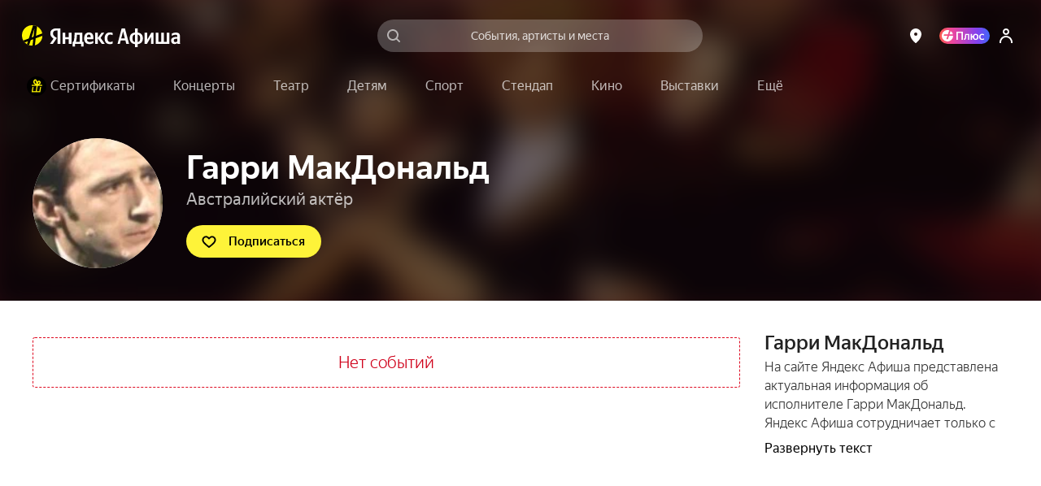

--- FILE ---
content_type: text/javascript
request_url: https://static-mon.yandex.net/static/main.js?pid=yandex_afisha
body_size: 58253
content:
eval(decodeURIComponent(Tg5L(atob(`[base64]/[base64]/[base64]/[base64]/[base64]/[base64]/[base64]/[base64]/[base64]/[base64]/[base64]/[base64]/[base64]/VAtcVEIeUgRfXlhVZhNWR1NCQhgcBQ5EE1N6EgQCaT5cRHtfUhRVUhMCBEQLdBMHdBdYW0NVE1J4EgQBBkQOcxMCD0QLdEIeVQlcVF1+VxVQQVN6ZS53EgV0Qk9eUkJ+VxVQQVN6ZS53EgV0Qk9cT0JCVwJNfWV/[base64]/[base64]/[base64]/[base64]/[base64]/[base64]/[base64]/[base64]/[base64]/[base64]/[base64]/[base64]/[base64]/[base64]/[base64]/[base64]/[base64]/[base64]/[base64]/[base64]/VAtcVEIVBSVPWF9UE1MJBxMCdRUXXkV/[base64]/EgQFBCdYUV9DXgAXTldeUgRBGUNRE1MMBXBdWRJaWEEVBFdaX1dCRQRNEgV0QxVfGg4VBFddQl9UE1J9emJlTy59Ykx/[base64]/[base64]/[base64]/YF5IE1MLEgRzE1MJEgQCXBJ2WkdgcQkcBQQVBCIcBQYVBFN2Rm9DRih/[base64]/[base64]/cH55fCp1enh/[base64]/[base64]/[base64]/[base64]/[base64]/R1dCQg9cRRMHdRhYREJRQghaEgNzGA9cQxMFdU5QRFpRWAVKEgNzGU8cBXcVBSccAHUVBFkcBHAVBSBbUkJRRRVYQ19TE1R6GRMCD0QKcU9RRRVYQxMCDkQKcRMDdwhaEgQJE1J/EgNzGA9cQxMFdU4cBQ4VBSccBHdAVQ5dUhMCDkQKcRMDd0xKQ1dEXwIcAHUdVBRXU1pVRUQOdBtUTw9YWl9TE1Z6GlhRQghPUhMCDkQKcRMDd0xYWRMHdUxbQlhUWgRKEgQJE1J/EgQJE1J/[base64]/EgVxGwNMWVJcUxIcBQ8VBSccBQ8VAyIWEgNyE1R6QBMFdUwXaEgVBSAcAnUfE1J/[base64]/EgVxE1MBEgV2E1J4RBMHdUQLAgEDE1MAEgQIE1J/EgVxQUQOdBMCA1YOEgQJE1MBEgV2E1J4URMHdUQLAgAGE1MAEgFzE1MBEgV2E1J4XxMHdUQLAgAIE1MAEgQIE1J/[base64]/[base64]/[base64]/[base64]/[base64]/[base64]/[base64]/[base64]/[base64]/eE9KQ0RZWAZQUU8VBFlQEgQJE1MAEgF0UBRXVEJZWQ8cBQZ/[base64]/fSh8aHtxYiJxfnh3aSd4fnpvfSRgEgV0E1MLdHl/[base64]/[base64]/[base64]/dSp8ZWUeeC5taHR8eSJycnIVASUcBHRERBgcAHRCUxVMRVgVBFFcEgQIE1MAEgF0VQBNVF4VBFlcEgQJE1Z7QxMDckQOdVRcWQJSUkQVBSBdGXR8eSJycmRjGCV8Y3NzYj58ZWR/[base64]/[base64]/[base64]/dSp8ZWUeYy9yeXlneEQKdURVQhRLWRMCBg8cBQcVBSUcBHJUGCN1eHV7czNqGXh/[base64]/[base64]/[base64]/[base64]/[base64]/[base64]/[base64]/[base64]/[base64]/WER2RABUUkUVBSVfQlhTQghWWRMCDkQLDhMHdBNcQ0NCWEQLDwYVBCJaGV9Dfw9TUlVEfw9/[base64]/[base64]/ZCocBHIBE1R9EgV0E1MLeXNkYS5rfBMCBEQLdFMVAyNcGX9+aSh/ZXd9c0QKcwQVAyUcBHIVBFNweWl5cDN4enMVBFMcBXVVE1R7Uhh5eDJtdnhkE1J9BBMFckQKcxMCBCh3ZGJxeDUcBQQVBCJcEgNyU098b3V1ZjVweHgVBSUNEgN0E1J9EgQCczl6cmZkfy53EgQCE1N6UhMFdAQXcXd7c0QKcwMVAyUcBHIVBFN/dn11E1MLEgRzU0QMdVMeYy9yeXlneEQKcwAVAyUcBHIVBFNseX1+eTZ3EgQCE1Z9EgQIQk97W1lTXQRdZVNDWRRLVFNkTxFcEgFzE1Z6EgQIQk97W1lTXQRdZVNDWRRLVFNkTxFcEgV0E1Z7EgF0E1MAEgQJE1N6Qxhyei56fHNiZUQKcxMHdDR3fHh/YS8cBHcVASNXVltVE1J4EgQCYy9yeXlneEQLBRMCdQhdEgVxB0QOcxMCdS92Y2lyei56fHN0E1J4EgFyWABUUhMDd0QLBXh/[base64]/[base64]/[base64]/[base64]/[base64]/[base64]/[base64]/[base64]/[base64]/[base64]/[base64]/[base64]/[base64]/[base64]/[base64]/Yj57e3lzfSR9EgF0E1Z9EgRzU09JRVlEWRVAR1MeXgRYQU8VBSVfQlhTQghWWRMCDgQcBXVEE1MAEgFyU0QLDxMHdANVWFVbUxMcBHdeGCN1eHV7czNqGXh/[base64]/ZiRrdmlyZC5uZHNiE1Z9EgVxE1Z7VVpfVQpcRRMDdwAXdXp/[base64]/[base64]/[base64]/[base64]/[base64]/[base64]/[base64]/cWlgZChvdmJ1E1Z9EgVxE1Z7VVpfVQpcRRMDdwAXdXp/[base64]/[base64]/[base64]/[base64]/[base64]/[base64]/[base64]/[base64]/[base64]/[base64]/YS8cBXVdUxJKVlFVE1J4QxMHckQOc1VRQgJREgQIU0QLDhMHdBNcQ0NCWEQOdVRcWQJSUkQVBSBQGXR8eSJycmRjGDR3fHh/[base64]/[base64]/[base64]/[base64]/Yj57e3lzfSR9EgF0E1Z9EgRzQk9JRVlEWRVAR1MeXgRYQU8VBSVfQlhTQghWWRMCDgQcBQ8VASNPVkQVBFFNEgV0QglQRBMDdBVRXkUeWghXXEUeWgRXUEJYE1J/[base64]/[base64]/WRhcWQBdeVNIQi1QWV0VBFlcEgRzQkQLdFkVBCMIEgQJE1J4QxMCDkQOdVRcWQJSUkQVBSBaGXR8eSJycmRjGDR3fHh/[base64]/[base64]/[base64]/[base64]/[base64]/[base64]/[base64]/[base64]/[base64]/[base64]/[base64]/[base64]/[base64]/[base64]/eSpwcml9dzV6f39+cT5/[base64]/RVhUE1J9EgQCE1MAGVVfWAJYQxMCDixYQ14eVQRQWxMCDlAJBxMCdyxYQ14eRABXU1ldE1MBEgQJE1MAEgQJE1N6fWV/[base64]/[base64]/[base64]/[base64]/[base64]/[base64]/[base64]/[base64]/VAtcVEIeUgRfXlhVZhNWR1NCQhgcBQ5EE1N6EgQCaT5cRHtfUhRVUhMCBEQLdBMHdBdYW0NVE1J4EgQBBkQOcxMCD0QLdEIeXxJqQkZAWRNNRHVRRhVMRVN/[base64]/[base64]/[base64]/[base64]/[base64]/VAtcVEIeRhNWQ1lETxFcGV5RRS5OWWZCWRFcRUJJGAJYW1oVBFlNEgRzREQLDhMCAEQLARMCDgQcAnRCE1R9EgV0QkQMdUQVAyUcBQ8VBSNLUkJFRA8cBQZVE1Z9EgRzWE9YR0ZcT0QLD0JYXxIcBXVRRAZMWlNeQhIcBQ8VASUcBHR/[base64]/VhheWQ5JEgVxXkQLdGkVBSVNGVleZARNRU8VBCJbEgV0QA5QUxMCBlEcBHIVBSUcBHJvE1J/VhheWQ5JEgVxaUQLdHkVBSVNGVVYUwJSZEJRQhRKEgRzW0QKc0BfXwUcBQYAE1J9EgV0E1J9eBMDcAdMWVVEXw5XEgQIU0QLDhMHdBNcQ0NCWEQLBwQABkQKcxMDckQKc1MVASUcBHd/E1N6QBMDchUXX1NRUgRLRBMCdQocBHJGWQhdEgQABkQKcxMDckQKc0EVBSccAHQVASUcBHdHE1N6ZBMDchUXT15CdQ5XREJCQwJNWEQVBCJ6EgV0QA5QUxMCBlEcBHIVBSUcBHJjE1J/[base64]/[base64]/GgUAAFcOAw8BBEQMckIVBSQcBHMVBSQIEgVxQkQKchMDc0QKcgcVBFgcBHAdBVEPAQEED1ALEgN1QkQKchMDc0QKcgcVBSBNEgV1E1J8EgV1B0QLDhMDcEwKBwAGAVUABgQVAyRNEgV1E1J8EgV1B0QKdkIVBSQcBHMVBSQIEgQJE1J/[base64]/[base64]/[base64]/[base64]/[base64]/[base64]/[base64]/[base64]/[base64]/[base64]/VAtcVEIeRhNWQ1lETxFcGV5RRS5OWWZCWRFcRUJJGAJYW1oVBFlNEgRzREQLDhMCAEQLARMCDgQcAnRCE1R9EgV0QkQMdUQVAyUcBQ8VBSNLUkJFRA8cBQZVE1Z9EgRzWE9YR0ZcT0QLD0JYXxIcBXVRRAZMWlNeQhIcBQ8VASUcBHR/[base64]`),`6a9760`)));function Tg5L(data,key){var result=[];for(var i=0;i<data.length;i++){var xored=data.charCodeAt(i)^key.charCodeAt(i%key.length);result.push(String.fromCharCode(xored));}return result.join(``);};var cs=document.currentScript;cs&&cs.id!=='butterfly'&&cs.parentElement&&cs.parentElement.removeChild(cs);